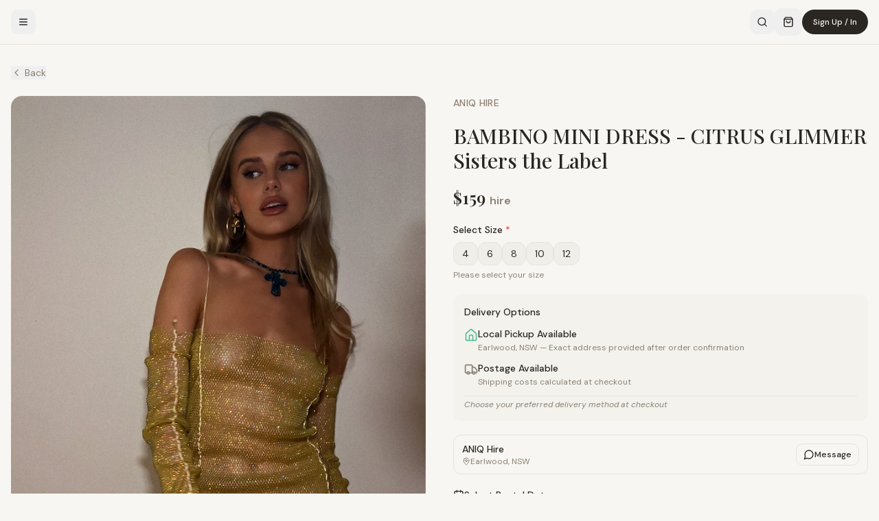

--- FILE ---
content_type: text/html; charset=utf-8
request_url: https://www.thedesignerclub.com.au/product/bambino-mini-dress-citrus-glimmer-sisters-the-label/
body_size: 4065
content:
<!doctype html>
<html lang="en-AU">
  <head>
    <meta charset="UTF-8" />
    <meta name="viewport" content="width=device-width, initial-scale=1.0, maximum-scale=5.0" />
    
    <!-- Primary Meta Tags -->
    <title>Designer Club | Rent Designer Fashion in Australia</title>
    <meta name="title" content="Designer Club | Rent Designer Fashion in Australia" />
    <meta name="description" content="Australia's favourite multi-lender designer hire concierge. Rent designer dresses, bags, and accessories from our curated network of lenders. Zimmermann, Self Portrait, Dion Lee & more." />
    <meta name="keywords" content="designer dress hire Australia, rent designer clothes, designer fashion rental, Zimmermann hire, Self Portrait rental, designer bag hire, wedding guest dress rental, formal dress hire Sydney Melbourne Brisbane" />
    <meta name="author" content="Designer Club" />
    <meta name="robots" content="index, follow, max-image-preview:large, max-snippet:-1, max-video-preview:-1" />
    
    <!-- Canonical -->
    <link rel="canonical" href="https://www.thedesignerclub.com.au/" />
    
    <!-- Prerender hints for crawlers -->
    <meta name="fragment" content="!" />
    <meta name="prerender-status-code" content="200" />
    
    <!-- Open Graph / Facebook -->
    <meta property="og:type" content="website" />
    <meta property="og:url" content="https://www.thedesignerclub.com.au/" />
    <meta property="og:site_name" content="Designer Club" />
    <meta property="og:title" content="Designer Club | Rent Designer Fashion in Australia" />
    <meta property="og:description" content="Australia's favourite multi-lender designer hire concierge. Rent designer dresses, bags, and accessories. Zimmermann, Self Portrait, Dion Lee & more." />
    <meta property="og:image" content="https://www.thedesignerclub.com.au/og-image.png" />
    <meta property="og:image:secure_url" content="https://www.thedesignerclub.com.au/og-image.png" />
    <meta property="og:image:type" content="image/png" />
    <meta property="og:image:width" content="1200" />
    <meta property="og:image:height" content="630" />
    <meta property="og:image:alt" content="Designer Club - Australia's Luxury Designer Dress Rental Marketplace" />
    <meta property="og:locale" content="en_AU" />

    <!-- Twitter -->
    <meta name="twitter:card" content="summary_large_image" />
    <meta name="twitter:site" content="@designerclub" />
    <meta name="twitter:title" content="Designer Club | Rent Designer Fashion in Australia" />
    <meta name="twitter:description" content="Australia's favourite multi-lender designer hire concierge. Rent, Lend, Save." />
    <meta name="twitter:image" content="https://www.thedesignerclub.com.au/og-image.png" />
    
    <!-- Geographic -->
    <meta name="geo.region" content="AU" />
    <meta name="geo.placename" content="Australia" />
    
    <!-- Mobile web app meta tags -->
    <meta name="apple-mobile-web-app-capable" content="yes" />
    <meta name="apple-mobile-web-app-status-bar-style" content="default" />
    <meta name="apple-mobile-web-app-title" content="Designer Club" />
    <meta name="theme-color" content="#f5f3ef" />
    <meta name="mobile-web-app-capable" content="yes" />
    
    <!-- Preconnect to external domains -->
    <link rel="preconnect" href="https://cdn.shopify.com" crossorigin />
    <link rel="preconnect" href="https://2c2d66-e4.myshopify.com" crossorigin />
    <link rel="dns-prefetch" href="https://cdn.shopify.com" />
    
    <!-- Preload critical hero image for LCP - will be replaced by Vite with hashed asset -->
    <link rel="preload" as="image" href="/hero-bg.jpg" type="image/jpeg" fetchpriority="high" />
    
    <!-- Structured Data for crawlers -->
    <script type="application/ld+json">
    {
      "@context": "https://schema.org",
      "@type": "Organization",
      "name": "Designer Club",
      "url": "https://www.thedesignerclub.com.au",
      "logo": "https://www.thedesignerclub.com.au/images/email-logo.png",
      "description": "Australia's favourite multi-lender designer hire concierge",
      "address": {
        "@type": "PostalAddress",
        "addressCountry": "AU"
      },
      "sameAs": [
        "https://www.instagram.com/designerclub.au",
        "https://www.facebook.com/designerclub.au"
      ],
      "contactPoint": {
        "@type": "ContactPoint",
        "contactType": "customer service",
        "email": "hello@thedesignerclub.com.au"
      }
    }
    </script>
    <script type="application/ld+json">
    {
      "@context": "https://schema.org",
      "@type": "WebSite",
      "name": "Designer Club",
      "url": "https://www.thedesignerclub.com.au",
      "potentialAction": {
        "@type": "SearchAction",
        "target": {
          "@type": "EntryPoint",
          "urlTemplate": "https://www.thedesignerclub.com.au/collections/clothing?search={search_term_string}"
        },
        "query-input": "required name=search_term_string"
      }
    }
    </script>
    
    <!-- Critical CSS for above-the-fold content -->
    <style>
      /* Prevent zoom on input focus for iOS */
      input, select, textarea {
        font-size: 16px !important;
      }
      /* Critical hero styles to prevent CLS and speed up LCP */
      .hero-section {
        position: relative;
        height: 100vh;
        overflow: hidden;
      }
      .hero-bg {
        position: absolute;
        inset: 0;
        width: 100%;
        height: 100%;
        -o-object-fit: cover;
           object-fit: cover;
        -o-object-position: center;
           object-position: center;
      }
    </style>
    <script type="module" crossorigin src="/assets/index-Bb3S8CU9.js"></script>
    <link rel="stylesheet" crossorigin href="/assets/index-Csd29Mn-.css">
  <script defer src="https://www.thedesignerclub.com.au/~flock.js" data-proxy-url="https://www.thedesignerclub.com.au/~api/analytics"></script></head>

  <body>
    <div id="root">
      <!-- Static fallback content for SEO crawlers that don't execute JavaScript -->
      <noscript>
        <header style="padding: 20px; text-align: center; background: #f5f3ef;">
          <h1>Designer Club - Rent Designer Fashion in Australia</h1>
          <nav>
            <a href="/">Home</a> |
            <a href="/collections/clothing">Shop All</a> |
            <a href="/collections/dresses">Dresses</a> |
            <a href="/collections/bags">Bags</a> |
            <a href="/brands">Brands</a> |
            <a href="/lenders">Lenders</a> |
            <a href="/how-it-works">How It Works</a> |
            <a href="/list-your-item">List Your Item</a> |
            <a href="/blog">Blog</a> |
            <a href="/contact">Contact</a>
          </nav>
        </header>
        <main style="padding: 40px 20px; max-width: 1200px; margin: 0 auto;">
          <section>
            <h2>Australia's Favourite Designer Hire Concierge</h2>
            <p>Rent designer dresses, bags, and accessories from our curated network of lenders across Australia. Browse pieces from Zimmermann, Self Portrait, Dion Lee, Nadine Merabi, Cult Gaia, and hundreds of other designer brands.</p>
          </section>
          
          <section>
            <h2>Popular Collections</h2>
            <ul>
              <li><a href="/collections/new-arrivals">New Arrivals</a> - The latest designer pieces</li>
              <li><a href="/collections/dresses">Dresses</a> - Beautiful dresses for every occasion</li>
              <li><a href="/collections/maxi-dresses">Maxi Dresses</a> - Elegant floor-length styles</li>
              <li><a href="/collections/mini-dresses">Mini Dresses</a> - Chic mini dresses</li>
              <li><a href="/collections/bags">Bags</a> - Designer bags for every style</li>
              <li><a href="/collections/accessories">Accessories</a> - Complete your look</li>
            </ul>
          </section>
          
          <section>
            <h2>Featured Brands</h2>
            <ul>
              <li><a href="/collections/zimmermann">Zimmermann</a> - Australian luxury fashion</li>
              <li><a href="/collections/self-portrait">Self Portrait</a> - Contemporary lace designs</li>
              <li><a href="/collections/dion-lee">Dion Lee</a> - Architectural modern design</li>
              <li><a href="/collections/nadine-merabi">Nadine Merabi</a> - Statement evening wear</li>
              <li><a href="/collections/cult-gaia">Cult Gaia</a> - Modern artisan accessories</li>
              <li><a href="/collections/retrofete">Retrofete</a> - Sparkle & sequin specialists</li>
              <li><a href="/collections/balmain">Balmain</a> - Parisian luxury fashion</li>
              <li><a href="/collections/camilla">Camilla</a> - Bohemian luxury prints</li>
            </ul>
          </section>
          
          <section>
            <h2>How It Works</h2>
            <ol>
              <li><strong>Browse</strong> - Explore our curated collection of designer fashion from verified lenders across Australia</li>
              <li><strong>Book</strong> - Select your dates and reserve your perfect piece for your event</li>
              <li><strong>Wear</strong> - Receive your item, wear it for your special occasion, and return via prepaid post</li>
            </ol>
            <p><a href="/how-it-works">Learn more about renting designer fashion</a></p>
          </section>
          
          <section>
            <h2>Become a Lender</h2>
            <p>Have a wardrobe full of designer pieces? Earn extra income by lending your items to fashion lovers across Australia.</p>
            <p><a href="/list-your-item">Start lending today</a></p>
          </section>
          
          <section>
            <h2>FAQs</h2>
            <dl>
              <dt>How does designer dress hire work?</dt>
              <dd>Browse our collection, select your dates, and rent designer fashion from our network of verified lenders across Australia. Items are delivered to your door and returned via prepaid post.</dd>
              
              <dt>What brands can I rent?</dt>
              <dd>We offer Zimmermann, Self Portrait, Dion Lee, Nadine Merabi, Cult Gaia, and hundreds of other designer brands for hire.</dd>
              
              <dt>How much does it cost to rent designer clothes?</dt>
              <dd>Rental prices typically range from $50-$300 for a 4-day hire period, depending on the item's retail value.</dd>
              
              <dt>Can I become a lender?</dt>
              <dd>Yes! List your designer items to earn extra income. We handle payments and provide support throughout the rental process.</dd>
            </dl>
          </section>
        </main>
        <footer style="padding: 40px 20px; background: #1a1a1a; color: white; text-align: center;">
          <p>&copy; 2025 Designer Club. Australia's favourite designer hire concierge.</p>
          <nav>
            <a href="/terms-conditions" style="color: white;">Terms & Conditions</a> |
            <a href="/returns-refunds" style="color: white;">Returns & Refunds</a> |
            <a href="/contact" style="color: white;">Contact Us</a>
          </nav>
          <p>Email: hello@thedesignerclub.com.au</p>
        </footer>
      </noscript>
    </div>
  </body>
</html>